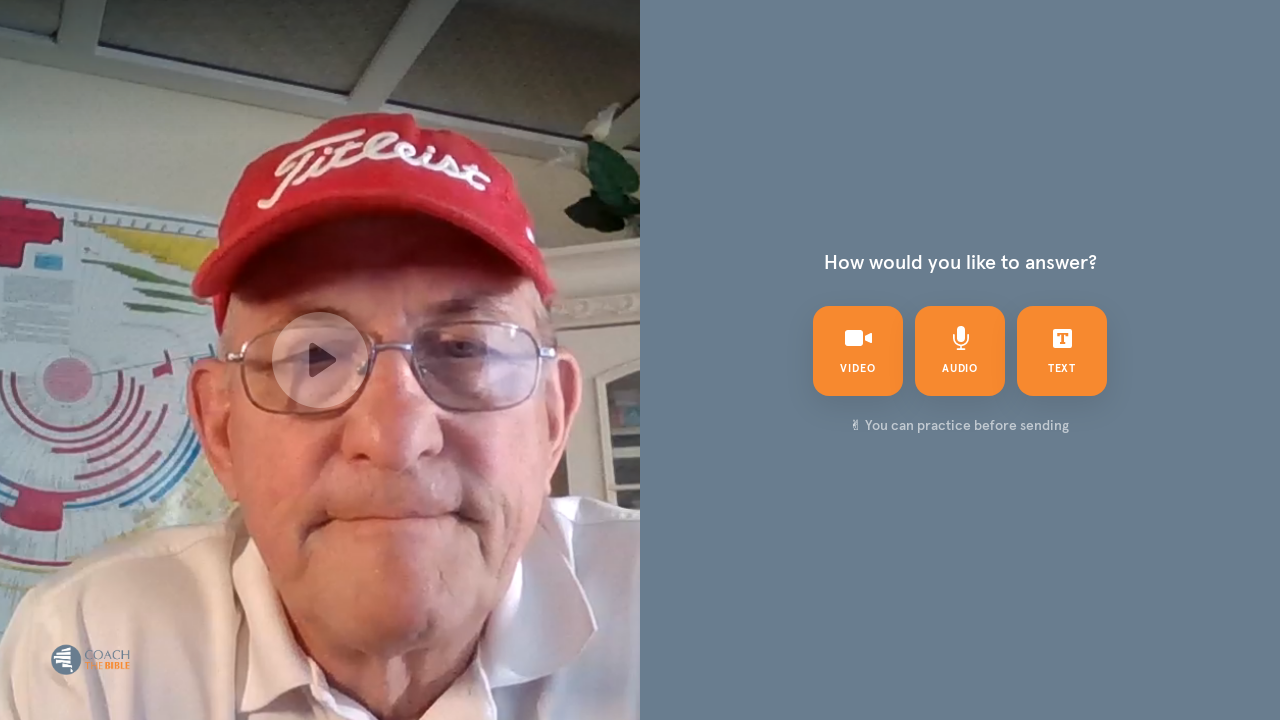

--- FILE ---
content_type: text/html; charset=utf-8
request_url: https://www.videoask.com/fkjjalsjd
body_size: 10026
content:
<!DOCTYPE html><html lang="en"><head><meta charSet="utf-8"/><meta content="width=device-width, initial-scale=1, shrink-to-fit=no" name="viewport"/><title>Lost Section</title><link href="https://www.videoask.com/fkjjalsjd" rel="canonical"/><meta content="https://www.videoask.com/fkjjalsjd" property="og:url"/><meta content="Typeform" name="author"/><meta content="noindex,nofollow" name="robots"/><link href="/static/renderer/icons/apple-icon-57x57.png" rel="apple-touch-icon" sizes="57x57"/><link href="/static/renderer/icons/apple-icon-60x60.png" rel="apple-touch-icon" sizes="60x60"/><link href="/static/renderer/icons/apple-icon-72x72.png" rel="apple-touch-icon" sizes="72x72"/><link href="/static/renderer/icons/apple-icon-76x76.png" rel="apple-touch-icon" sizes="76x76"/><link href="/static/renderer/icons/apple-icon-114x114.png" rel="apple-touch-icon" sizes="114x114"/><link href="/static/renderer/icons/apple-icon-120x120.png" rel="apple-touch-icon" sizes="120x120"/><link href="/static/renderer/icons/apple-icon-144x144.png" rel="apple-touch-icon" sizes="144x144"/><link href="/static/renderer/icons/apple-icon-152x152.png" rel="apple-touch-icon" sizes="152x152"/><link href="/static/renderer/icons/apple-icon-180x180.png" rel="apple-touch-icon" sizes="180x180"/><meta content="/static/renderer/icons/ms-icon-144x144.png" name="msapplication-TileImage"/><link href="/static/renderer/icons/favicon-32x32.png" rel="icon" sizes="32x32" type="image/png"/><link href="/static/renderer/icons/favicon-96x96.png" rel="icon" sizes="96x96" type="image/png"/><link href="/static/renderer/icons/favicon-16x16.png" rel="icon" sizes="16x16" type="image/png"/><link href="/static/renderer/icons/android-icon-192x192.png" rel="icon" sizes="192x192" type="image/png"/><meta content="video ask, video forms, video form, video data collection, video contact forms, video contact form, video feedback, video testimonials, testimonials, contact forms, video survey, video surveys, video training, video question, video questions, video interview, video recruting, typeform" name="keywords"/><meta content="Lost Section" property="og:title"/><meta content="website" property="og:type"/><meta content="https://res.cloudinary.com/videoask/image/fetch/t_social-image-without-play-button-without-branding/https://media.videoask.com/transcoded/d31972f1-9ca6-4811-9941-97404cd7d99a/thumbnails/image.0000002.jpg" property="og:image"/><meta content="1200" property="og:image:width"/><meta content="630" property="og:image:height"/><meta content="Lost Section" name="twitter:title"/><meta content="https://res.cloudinary.com/videoask/image/fetch/t_social-image-without-play-button-without-branding/https://media.videoask.com/transcoded/d31972f1-9ca6-4811-9941-97404cd7d99a/thumbnails/image.0000002.jpg" name="twitter:image"/><meta content="player" name="twitter:card"/><meta content="https://www.videoask.com/fkjjalsjd?embed_type=twitter_card" name="twitter:player"/><meta content="480" name="twitter:player:width"/><meta content="600" name="twitter:player:height"/><script type="application/ld+json">{"@context":"https://schema.org","@type":"VideoObject","name":"Lost Section","description":"You've come into the lost section of Coach the Bible. The reason why we're there is because when you think about the Bible from all the way from Genesis to Revelation, these 66 books, one of the things that Jesus describes is he came to seek and to save the lost. And you look at the whole picture of the Bible is that God loves us and he wants us to be part of his family. And oftentimes we're not connected to that family because of a variety of reasons. But he wants you not to be lost. And so this section is designed to give you some looks at the different messages of the Bible. There's about 15 of them. There's also a way you can take an assessment and there's a story of a lady who was lost. She had four last names, she didn't know who she was. And she came into a series of circumstances where she felt the love of God and found hope and life in Christ. She was found. She wasn't lost anymore. She know who she was, where she's from and where she's going. And that's what the hope is, is that that can help you in the same way. But also if you have questions along the way as you're looking at these things, you can also just give us a video return or an audio or text and just let us know what we can do to be of help to you as we think about Coastal Bible. It to allow you to discover how much God loves you, that he's got a plan for your life and he wants to be meeting those deepest needs of your heart. Thanks for checking this out and let us know how we can help.","thumbnailUrl":["https://res.cloudinary.com/videoask/image/fetch/t_social-image-without-play-button-without-branding/https://media.videoask.com/transcoded/d31972f1-9ca6-4811-9941-97404cd7d99a/thumbnails/image.0000002.jpg","https://res.cloudinary.com/videoask/image/fetch/t_social-image-without-play-button-without-branding/https://media.videoask.com/transcoded/d31972f1-9ca6-4811-9941-97404cd7d99a/thumbnails/image.0000002.jpg","https://res.cloudinary.com/videoask/image/fetch/t_social-image-without-play-button-without-branding/https://media.videoask.com/transcoded/d31972f1-9ca6-4811-9941-97404cd7d99a/thumbnails/image.0000002.jpg"],"uploadDate":"2023-07-20T20:18:08.580702Z","contentUrl":"https://media.videoask.com/transcoded/d31972f1-9ca6-4811-9941-97404cd7d99a/video.mp4?token=eyJhbGciOiJSUzI1NiIsInR5cCI6IkpXVCJ9.eyJtZWRpYV9pZCI6ImQzMTk3MmYxLTljYTYtNDgxMS05OTQxLTk3NDA0Y2Q3ZDk5YSIsImV4cCI6MTc2OTQxODM1NX0.[base64]","embedUrl":"https://www.videoask.com/fkjjalsjd"}</script><link href="http://videoask-api-wsgi.prod.svc.cluster.local/oembed?url=https%3A//www.videoask.com/fkjjalsjd&amp;format=json" rel="alternate" title="Lost Section oEmbed Profile" type="application/json+oembed"/><meta name="next-head-count" content="35"/><meta charSet="utf-8"/><meta content="notranslate" name="google"/><meta content="#111111" name="theme-color"/><meta content="#111111" name="msapplication-TileColor"/><meta content="strict-origin-when-cross-origin" name="referrer"/><link href="https://font.typeform.com/dist/font.css?ver=4.9.6" media="all" rel="stylesheet" type="text/css"/><noscript data-n-css=""></noscript><script defer="" nomodule="" src="https://static.videoask.com/_next/static/chunks/polyfills-c67a75d1b6f99dc8.js"></script><script src="https://static.videoask.com/_next/static/chunks/webpack-78315e3aeb44fb7e.js" defer=""></script><script src="https://static.videoask.com/_next/static/chunks/framework-ceaafd284653a06d.js" defer=""></script><script src="https://static.videoask.com/_next/static/chunks/main-df84b927209038dc.js" defer=""></script><script src="https://static.videoask.com/_next/static/chunks/pages/_app-b0de30bb8241cdab.js" defer=""></script><script src="https://static.videoask.com/_next/static/chunks/2edb282b-1b4bf9d10bccd408.js" defer=""></script><script src="https://static.videoask.com/_next/static/chunks/507-afaa117cd6adfa7d.js" defer=""></script><script src="https://static.videoask.com/_next/static/chunks/265-122cbb07f75b0d41.js" defer=""></script><script src="https://static.videoask.com/_next/static/chunks/722-28f94a4517e50a18.js" defer=""></script><script src="https://static.videoask.com/_next/static/chunks/616-e82636d94d92985a.js" defer=""></script><script src="https://static.videoask.com/_next/static/chunks/876-e5dd4043ea0da51b.js" defer=""></script><script src="https://static.videoask.com/_next/static/chunks/393-fe28e027b1803ef3.js" defer=""></script><script src="https://static.videoask.com/_next/static/chunks/pages/sharing/form-55c99ed12ec980cd.js" defer=""></script><script src="https://static.videoask.com/_next/static/HhfHRbdxj7-zgeavJVQw8/_buildManifest.js" defer=""></script><script src="https://static.videoask.com/_next/static/HhfHRbdxj7-zgeavJVQw8/_ssgManifest.js" defer=""></script><style data-styled="" data-styled-version="5.3.9">.jkNjpz{-webkit-align-items:center;-webkit-box-align:center;-ms-flex-align:center;align-items:center;-webkit-animation:fWWQhU 0.4s ease-out;animation:fWWQhU 0.4s ease-out;background-color:#F7892F;border:3px solid transparent;border-radius:50%;box-shadow:0 10px 30px 0 rgba(0,0,0,0.21);color:#ffffff;display:-webkit-box;display:-webkit-flex;display:-ms-flexbox;display:flex;-webkit-flex-direction:column;-ms-flex-direction:column;flex-direction:column;-webkit-flex-shrink:0;-ms-flex-negative:0;flex-shrink:0;height:160px;-webkit-box-pack:center;-webkit-justify-content:center;-ms-flex-pack:center;justify-content:center;padding-top:10px;position:relative;width:160px;}/*!sc*/
data-styled.g14[id="Loader__CircleShape-sc-1l8irpi-0"]{content:"jkNjpz,"}/*!sc*/
.enDA-DK{-webkit-animation:eoUyJr 0.5s infinite linear;animation:eoUyJr 0.5s infinite linear;-webkit-animation-delay:-4s;animation-delay:-4s;border:2px solid transparent;border-radius:50%;border-right-color:#F7892F;border-right-color:#7D00FE;display:inline-block;height:110%;pointer-events:none;position:absolute;right:-5%;top:-5%;-webkit-user-select:none;-moz-user-select:none;-ms-user-select:none;user-select:none;width:110%;}/*!sc*/
data-styled.g15[id="Loader__Spin-sc-1l8irpi-1"]{content:"enDA-DK,"}/*!sc*/
body{overflow:hidden;}/*!sc*/
html,body,#__next,#root{height:100%;}/*!sc*/
data-styled.g29[id="sc-global-DLCQg1"]{content:"sc-global-DLCQg1,"}/*!sc*/
@font-face{font-family:'favorit-pro';font-weight:700;font-style:normal;font-display:block;src:url('https://font.typeform.com/dist/fonts/favorit/FavoritPro-Bold.eot');src:url('https://font.typeform.com/dist/fonts/favorit/FavoritPro-Bold.eot?#iefix') format('embedded-opentype'),url('https://font.typeform.com/dist/fonts/favorit/FavoritPro-Bold.woff2') format('woff2'),url('https://font.typeform.com/dist/fonts/favorit/FavoritPro-Bold.woff') format('woff'),url('https://font.typeform.com/dist/fonts/favorit/FavoritPro-Bold.ttf') format('truetype');}/*!sc*/
@font-face{font-family:'favorit-pro';font-weight:500;font-style:normal;font-display:block;src:url('https://font.typeform.com/dist/fonts/favorit/FavoritPro-Medium.eot');src:url('https://font.typeform.com/dist/fonts/favorit/FavoritPro-Medium.eot?#iefix') format('embedded-opentype'),url('https://font.typeform.com/dist/fonts/favorit/FavoritPro-Medium.woff2') format('woff2'),url('https://font.typeform.com/dist/fonts/favorit/FavoritPro-Medium.woff') format('woff'),url('https://font.typeform.com/dist/fonts/favorit/FavoritPro-Medium.ttf') format('truetype');}/*!sc*/
@font-face{font-family:'favorit-pro';font-weight:400;font-style:normal;font-display:block;src:url('https://font.typeform.com/dist/fonts/favorit/FavoritPro-Regular.eot');src:url('https://font.typeform.com/dist/fonts/favorit/FavoritPro-Regular.eot?#iefix') format('embedded-opentype'),url('https://font.typeform.com/dist/fonts/favorit/FavoritPro-Regular.woff2') format('woff2'),url('https://font.typeform.com/dist/fonts/favorit/FavoritPro-Regular.woff') format('woff'),url('https://font.typeform.com/dist/fonts/favorit/FavoritPro-Regular.ttf') format('truetype');}/*!sc*/
@font-face{font-family:'favorit-pro';font-weight:300;font-style:normal;font-display:block;src:url('https://font.typeform.com/dist/fonts/favorit/FavoritPro-Book.eot');src:url('https://font.typeform.com/dist/fonts/favorit/FavoritPro-Book.eot?#iefix') format('embedded-opentype'),url('https://font.typeform.com/dist/fonts/favorit/FavoritPro-Book.woff2') format('woff2'),url('https://font.typeform.com/dist/fonts/favorit/FavoritPro-Book.woff') format('woff'),url('https://font.typeform.com/dist/fonts/favorit/FavoritPro-Book.ttf') format('truetype');}/*!sc*/
@font-face{font-family:'favorit-pro';font-weight:200;font-style:normal;font-display:block;src:url('https://font.typeform.com/dist/fonts/favorit/FavoritPro-Light.eot');src:url('https://font.typeform.com/dist/fonts/favorit/FavoritPro-Light.eot?#iefix') format('embedded-opentype'),url('https://font.typeform.com/dist/fonts/favorit/FavoritPro-Light.woff2') format('woff2'),url('https://font.typeform.com/dist/fonts/favorit/FavoritPro-Light.woff') format('woff'),url('https://font.typeform.com/dist/fonts/favorit/FavoritPro-Light.ttf') format('truetype');}/*!sc*/
body{background:#697D8F;font-family:"apercu-pro";font-feature-settings:'ss04' on;margin:0;padding:0;-webkit-transform:none;-ms-transform:none;transform:none;}/*!sc*/
data-styled.g30[id="sc-global-iEDSUG1"]{content:"sc-global-iEDSUG1,"}/*!sc*/
.jFiyoK{-moz-osx-font-smoothing:grayscale;-webkit-font-smoothing:antialiased;-webkit-overflow-scrolling:touch;-webkit-tap-highlight-color:rgba(0,0,0,0);box-sizing:border-box;color:white;font-size:14px;font-weight:400;line-height:20px;position:relative;height:100%;overflow:hidden;}/*!sc*/
.jFiyoK *,.jFiyoK *:before,.jFiyoK *:after{box-sizing:inherit;}/*!sc*/
.jFiyoK a{-webkit-text-decoration:none;text-decoration:none;}/*!sc*/
.jFiyoK input,.jFiyoK button,.jFiyoK textarea{font-family:inherit;}/*!sc*/
data-styled.g31[id="base-styles__BaseStylesRoot-sc-1gok04t-0"]{content:"jFiyoK,"}/*!sc*/
.kQjtOg{background:#697D8F;-webkit-align-items:center;-webkit-box-align:center;-ms-flex-align:center;align-items:center;display:-webkit-box;display:-webkit-flex;display:-ms-flexbox;display:flex;-webkit-flex-direction:column;-ms-flex-direction:column;flex-direction:column;height:100%;-webkit-box-pack:center;-webkit-justify-content:center;-ms-flex-pack:center;justify-content:center;width:100%;}/*!sc*/
data-styled.g111[id="loading-screen__Wrapper-sc-8tqv33-0"]{content:"kQjtOg,"}/*!sc*/
.beVPTO{color:#ffffff;font-size:18px;font-weight:500;line-height:130%;line-height:32px;margin-bottom:8px;text-align:center;width:70%;}/*!sc*/
data-styled.g113[id="loading-screen__Title-sc-8tqv33-2"]{content:"beVPTO,"}/*!sc*/
@-webkit-keyframes fWWQhU{from{opacity:0;-webkit-transform:translateY(30px);-ms-transform:translateY(30px);transform:translateY(30px);}to{opacity:1;-webkit-transform:translateY(0px);-ms-transform:translateY(0px);transform:translateY(0px);}}/*!sc*/
@keyframes fWWQhU{from{opacity:0;-webkit-transform:translateY(30px);-ms-transform:translateY(30px);transform:translateY(30px);}to{opacity:1;-webkit-transform:translateY(0px);-ms-transform:translateY(0px);transform:translateY(0px);}}/*!sc*/
data-styled.g413[id="sc-keyframes-fWWQhU"]{content:"fWWQhU,"}/*!sc*/
@-webkit-keyframes eoUyJr{from{-webkit-transform:rotate(0deg);-ms-transform:rotate(0deg);transform:rotate(0deg);}to{-webkit-transform:rotate(360deg);-ms-transform:rotate(360deg);transform:rotate(360deg);}}/*!sc*/
@keyframes eoUyJr{from{-webkit-transform:rotate(0deg);-ms-transform:rotate(0deg);transform:rotate(0deg);}to{-webkit-transform:rotate(360deg);-ms-transform:rotate(360deg);transform:rotate(360deg);}}/*!sc*/
data-styled.g414[id="sc-keyframes-eoUyJr"]{content:"eoUyJr,"}/*!sc*/
</style></head><body><div id="__next" data-reactroot=""><div font-family="&quot;apercu-pro&quot;" role="main" class="base-styles__BaseStylesRoot-sc-1gok04t-0 jFiyoK"><div class="loading-screen__Wrapper-sc-8tqv33-0 kQjtOg"><div class="Loader__CircleShape-sc-1l8irpi-0 jkNjpz"><span class="Loader__Spin-sc-1l8irpi-1 enDA-DK"></span><div class="loading-screen__Title-sc-8tqv33-2 beVPTO">Firing up...</div></div></div></div></div><script id="__NEXT_DATA__" type="application/json">{"props":{"pageProps":{"overrides":{"hideProgressControls":false,"hideTextClose":false,"pauseAutoPlay":false,"shouldAutoplay":false,"hideHeaderFooterBackground":false,"hideTitle":false,"videoFirst":false,"audioFirst":false,"fitVideo":false,"letItSnow":false},"canonicalUrl":"https://www.videoask.com/fkjjalsjd","hideUpload":false,"hideScreenshare":false,"justVideo":false,"buttonRadius":16,"isPreview":false,"hidePreviewBanner":false,"skipRedirect":false,"avoidBarebones":false,"userAgent":"Mozilla/5.0 (Macintosh; Intel Mac OS X 10_15_7) AppleWebKit/537.36 (KHTML, like Gecko) Chrome/131.0.0.0 Safari/537.36; ClaudeBot/1.0; +claudebot@anthropic.com)","hideCaptionsPrePlayback":false,"hidePlay":false,"forceRecTime":false,"isKiosk":false,"removeFileLimit":false,"darkText":false,"isFullscreen":false,"isFormAuthor":false,"locale":"en-US","hideBranding":false,"theme":{"primary":"#F7892F","secondary":"#36CF71","background":"#697D8F","foreground":"#ffffff","foregroundButton":"#ffffff","foregroundSecondaryButton":"#ffffff","fontFamily":"Apercu Pro","goodbyeForeground":"#111111"},"form":{"are_answers_public":false,"are_messages_public":false,"author_id":"e48710c1-0e38-43fa-ba6b-094fdde35e5a","branding":{"branding_id":"8f34524b-424a-4806-9263-fbe21ac6418c","id":"8f34524b-424a-4806-9263-fbe21ac6418c","organization_id":"928f7b3f-d3be-41cb-9200-00d7d75f2a1a","name":"Coach the Bible","logo":"855899c5-a662-4c03-8d98-f51f3c475af6","logo_url":"https://media.videoask.com/images/raw/855899c5-a662-4c03-8d98-f51f3c475af6/image.png?token=eyJhbGciOiJSUzI1NiIsInR5cCI6IkpXVCJ9.eyJ1cmkiOiIvaW1hZ2VzL3Jhdy84NTU4OTljNS1hNjYyLTRjMDMtOGQ5OC1mNTFmM2M0NzVhZjYvaW1hZ2UucG5nIn0.[base64]","branding_url":"https://www.coachthebible.com","favicon":null,"favicon_url":null,"custom_domain":null,"dns_validated_at":null},"created_at":"2023-05-31T22:53:48.901165Z","form_id":"880554ba-0833-40cd-9e22-eaa52728ee15","hide_branding":false,"idle_deadline_time_in_minutes":60,"metadata":{"primary_color":"#F7892F","secondary_color":"#36CF71","background_color":"#697D8F","font_family":"Apercu Pro","font_value":"Apercu Pro","locale":"en-US","transcription_locale":"en-US","filter_profanities":false,"show_form_title":false,"live_recording":true,"show_overlay_close_button":true,"show_player_controls":true,"show_subtitles_by_default":true,"is_feedback_enabled":false,"pause_autoplay":false,"enhance_video_button":false,"overlay_text_color":"#FFFFFF","square_button_radius":16,"goodbye_screen":{"title":null,"subtitle":"If you would like more help, please go to the contact us section of coach the Bible and send us your questions.","use_brand":true,"background_color":"#E1E1E1","show_social_media_share_buttons":false},"expired_at_timezone":"America/Los_Angeles","has_ever_been_published":true},"notifications":{"send_contact_message_emails":true},"organization_id":"928f7b3f-d3be-41cb-9200-00d7d75f2a1a","organization_name":"Coach the Bible","questions":[{"allowed_answer_media_types":["audio","video","text"],"collect_contact_information":true,"created_at":"2023-06-15T21:55:05.659817Z","form_id":"880554ba-0833-40cd-9e22-eaa52728ee15","gif":"https://media.videoask.com/transcoded/d31972f1-9ca6-4811-9941-97404cd7d99a/thumbnails/preview.gif","label":"1 You've come into the lost... (transcribed)","logic_actions":[{"action":"jump","details":{"to":{"type":"goodbye","value":"default"}},"condition":{"op":"always","vars":[]}}],"media_id":"d31972f1-9ca6-4811-9941-97404cd7d99a","media_duration":90,"media_type":"video","media_url":"https://media.videoask.com/transcoded/d31972f1-9ca6-4811-9941-97404cd7d99a/video.mp4?token=eyJhbGciOiJSUzI1NiIsInR5cCI6IkpXVCJ9.eyJtZWRpYV9pZCI6ImQzMTk3MmYxLTljYTYtNDgxMS05OTQxLTk3NDA0Y2Q3ZDk5YSIsImV4cCI6MTc2OTQxODM1NX0.[base64]","metadata":{},"question_id":"e1025f65-50b7-4c93-b95d-1797e6601018","share_id":"fkjjalsjd","share_url":"https://www.videoask.com/fkjjalsjd","thumbnail":"https://media.videoask.com/transcoded/d31972f1-9ca6-4811-9941-97404cd7d99a/thumbnails/image.0000002.jpg","title":"Lost","transcode_status":"completed","transcribe_status":"completed","transcription":"You've come into the lost section of Coach the Bible. The reason why we're there is because when you think about the Bible from all the way from Genesis to Revelation, these 66 books, one of the things that Jesus describes is he came to seek and to save the lost. And you look at the whole picture of the Bible is that God loves us and he wants us to be part of his family. And oftentimes we're not connected to that family because of a variety of reasons. But he wants you not to be lost. And so this section is designed to give you some looks at the different messages of the Bible. There's about 15 of them. There's also a way you can take an assessment and there's a story of a lady who was lost. She had four last names, she didn't know who she was. And she came into a series of circumstances where she felt the love of God and found hope and life in Christ. She was found. She wasn't lost anymore. She know who she was, where she's from and where she's going. And that's what the hope is, is that that can help you in the same way. But also if you have questions along the way as you're looking at these things, you can also just give us a video return or an audio or text and just let us know what we can do to be of help to you as we think about Coastal Bible. It to allow you to discover how much God loves you, that he's got a plan for your life and he wants to be meeting those deepest needs of your heart. Thanks for checking this out and let us know how we can help.","transcription_data":[{"words":[{"word":"You've","end_time":1.4,"start_time":1.1},{"word":"come","end_time":1.7,"start_time":1.5},{"word":"into","end_time":2,"start_time":1.7},{"word":"the","end_time":2.6,"start_time":2.1},{"word":"lost","end_time":3.2,"start_time":2.7},{"word":"section","end_time":4.1,"start_time":3.3},{"word":"of","end_time":4.6,"start_time":4.3},{"word":"Coach","end_time":4.9,"start_time":4.7},{"word":"the","end_time":5.1,"start_time":4.9},{"word":"Bible.","end_time":5.8,"start_time":5.1},{"word":"The","end_time":6.3,"start_time":6},{"word":"reason","end_time":6.5,"start_time":6.3},{"word":"why","end_time":6.7,"start_time":6.5},{"word":"we're","end_time":6.9,"start_time":6.8},{"word":"there","end_time":7.1,"start_time":7},{"word":"is","end_time":7.4,"start_time":7.2},{"word":"because","end_time":7.9,"start_time":7.4},{"word":"when","end_time":8.2,"start_time":8},{"word":"you","end_time":8.4,"start_time":8.2},{"word":"think","end_time":8.5,"start_time":8.4},{"word":"about","end_time":8.9,"start_time":8.5},{"word":"the","end_time":9.2,"start_time":9},{"word":"Bible","end_time":9.4,"start_time":9.2},{"word":"from","end_time":9.6,"start_time":9.5},{"word":"all","end_time":9.8,"start_time":9.7},{"word":"the","end_time":9.9,"start_time":9.8},{"word":"way","end_time":10,"start_time":9.9},{"word":"from","end_time":10.2,"start_time":10.1},{"word":"Genesis","end_time":10.7,"start_time":10.2},{"word":"to","end_time":11.1,"start_time":10.8},{"word":"Revelation,","end_time":11.8,"start_time":11.1},{"word":"these","end_time":12.2,"start_time":11.9},{"word":"66","end_time":12.9,"start_time":12.3},{"word":"books,","end_time":13.5,"start_time":12.9},{"word":"one","end_time":13.8,"start_time":13.6},{"word":"of","end_time":13.9,"start_time":13.8},{"word":"the","end_time":14,"start_time":13.9},{"word":"things","end_time":14.1,"start_time":14},{"word":"that","end_time":14.3,"start_time":14.1},{"word":"Jesus","end_time":14.7,"start_time":14.3},{"word":"describes","end_time":15.2,"start_time":14.8},{"word":"is","end_time":15.4,"start_time":15.2},{"word":"he","end_time":15.6,"start_time":15.4},{"word":"came","end_time":15.7,"start_time":15.6},{"word":"to","end_time":15.9,"start_time":15.7},{"word":"seek","end_time":16.1,"start_time":15.9},{"word":"and","end_time":16.2,"start_time":16.1},{"word":"to","end_time":16.4,"start_time":16.2},{"word":"save","end_time":16.6,"start_time":16.4},{"word":"the","end_time":16.8,"start_time":16.6},{"word":"lost.","end_time":17,"start_time":16.8},{"word":"And","end_time":17.4,"start_time":17.1},{"word":"you","end_time":17.7,"start_time":17.5},{"word":"look","end_time":17.9,"start_time":17.7},{"word":"at","end_time":18,"start_time":17.9},{"word":"the","end_time":18.2,"start_time":18.1},{"word":"whole","end_time":18.3,"start_time":18.2},{"word":"picture","end_time":18.7,"start_time":18.4},{"word":"of","end_time":18.9,"start_time":18.8},{"word":"the","end_time":19,"start_time":18.9},{"word":"Bible","end_time":19.2,"start_time":19},{"word":"is","end_time":19.4,"start_time":19.3},{"word":"that","end_time":19.6,"start_time":19.4},{"word":"God","end_time":19.9,"start_time":19.6},{"word":"loves","end_time":20.4,"start_time":20},{"word":"us","end_time":21,"start_time":20.4},{"word":"and","end_time":21.4,"start_time":21.1},{"word":"he","end_time":21.6,"start_time":21.4},{"word":"wants","end_time":21.8,"start_time":21.6},{"word":"us","end_time":21.9,"start_time":21.8},{"word":"to","end_time":22,"start_time":21.9},{"word":"be","end_time":22.1,"start_time":22},{"word":"part","end_time":22.3,"start_time":22.1},{"word":"of","end_time":22.4,"start_time":22.3},{"word":"his","end_time":22.6,"start_time":22.4},{"word":"family.","end_time":23.2,"start_time":22.6},{"word":"And","end_time":23.8,"start_time":23.4},{"word":"oftentimes","end_time":24.5,"start_time":23.9},{"word":"we're","end_time":24.7,"start_time":24.5},{"word":"not","end_time":25,"start_time":24.8},{"word":"connected","end_time":25.4,"start_time":25},{"word":"to","end_time":25.6,"start_time":25.5},{"word":"that","end_time":25.7,"start_time":25.6},{"word":"family","end_time":26.2,"start_time":25.8},{"word":"because","end_time":26.6,"start_time":26.3},{"word":"of","end_time":26.9,"start_time":26.6},{"word":"a","end_time":27.1,"start_time":26.9},{"word":"variety","end_time":27.6,"start_time":27.1},{"word":"of","end_time":27.8,"start_time":27.6},{"word":"reasons.","end_time":28.6,"start_time":27.8},{"word":"But","end_time":29.1,"start_time":28.7},{"word":"he","end_time":29.3,"start_time":29.1},{"word":"wants","end_time":29.8,"start_time":29.4},{"word":"you","end_time":30.2,"start_time":29.9},{"word":"not","end_time":30.4,"start_time":30.3},{"word":"to","end_time":30.6,"start_time":30.4},{"word":"be","end_time":30.7,"start_time":30.6},{"word":"lost.","end_time":31.2,"start_time":30.7},{"word":"And","end_time":31.5,"start_time":31.3},{"word":"so","end_time":31.7,"start_time":31.5},{"word":"this","end_time":31.9,"start_time":31.8},{"word":"section","end_time":32.3,"start_time":31.9},{"word":"is","end_time":32.5,"start_time":32.3},{"word":"designed","end_time":32.9,"start_time":32.6},{"word":"to","end_time":33,"start_time":32.9},{"word":"give","end_time":33.2,"start_time":33.1},{"word":"you","end_time":33.4,"start_time":33.2},{"word":"some","end_time":33.9,"start_time":33.5},{"word":"looks","end_time":34.3,"start_time":34},{"word":"at","end_time":34.6,"start_time":34.4},{"word":"the","end_time":34.7,"start_time":34.6},{"word":"different","end_time":35,"start_time":34.7},{"word":"messages","end_time":35.6,"start_time":35.1},{"word":"of","end_time":35.8,"start_time":35.7},{"word":"the","end_time":35.9,"start_time":35.8},{"word":"Bible.","end_time":36.1,"start_time":35.9},{"word":"There's","end_time":36.4,"start_time":36.2},{"word":"about","end_time":36.6,"start_time":36.4},{"word":"15","end_time":36.9,"start_time":36.6},{"word":"of","end_time":37.1,"start_time":36.9},{"word":"them.","end_time":37.4,"start_time":37.1},{"word":"There's","end_time":37.7,"start_time":37.5},{"word":"also","end_time":38,"start_time":37.8},{"word":"a","end_time":38.2,"start_time":38},{"word":"way","end_time":38.3,"start_time":38.2},{"word":"you","end_time":38.5,"start_time":38.3},{"word":"can","end_time":38.6,"start_time":38.5},{"word":"take","end_time":38.8,"start_time":38.7},{"word":"an","end_time":39,"start_time":38.8},{"word":"assessment","end_time":39.4,"start_time":39},{"word":"and","end_time":39.6,"start_time":39.5},{"word":"there's","end_time":39.8,"start_time":39.7},{"word":"a","end_time":40,"start_time":39.9},{"word":"story","end_time":40.4,"start_time":40},{"word":"of","end_time":40.9,"start_time":40.5},{"word":"a","end_time":41.1,"start_time":40.9},{"word":"lady","end_time":41.8,"start_time":41.2},{"word":"who","end_time":42.2,"start_time":41.9},{"word":"was","end_time":42.8,"start_time":42.2},{"word":"lost.","end_time":43.9,"start_time":43},{"word":"She","end_time":44.4,"start_time":44.1},{"word":"had","end_time":44.6,"start_time":44.4},{"word":"four","end_time":44.9,"start_time":44.7},{"word":"last","end_time":45.2,"start_time":45},{"word":"names,","end_time":45.7,"start_time":45.3},{"word":"she","end_time":45.9,"start_time":45.7},{"word":"didn't","end_time":46.1,"start_time":45.9},{"word":"know","end_time":46.3,"start_time":46.1},{"word":"who","end_time":46.4,"start_time":46.3},{"word":"she","end_time":46.6,"start_time":46.4},{"word":"was.","end_time":47,"start_time":46.7},{"word":"And","end_time":47.5,"start_time":47.1},{"word":"she","end_time":47.8,"start_time":47.6},{"word":"came","end_time":48.1,"start_time":47.9},{"word":"into","end_time":48.4,"start_time":48.1},{"word":"a","end_time":48.6,"start_time":48.4},{"word":"series","end_time":48.8,"start_time":48.6},{"word":"of","end_time":49,"start_time":48.9},{"word":"circumstances","end_time":49.7,"start_time":49},{"word":"where","end_time":50.2,"start_time":49.8},{"word":"she","end_time":50.8,"start_time":50.3},{"word":"felt","end_time":51.4,"start_time":51},{"word":"the","end_time":51.5,"start_time":51.4},{"word":"love","end_time":51.8,"start_time":51.6},{"word":"of","end_time":51.9,"start_time":51.8},{"word":"God","end_time":52.4,"start_time":52},{"word":"and","end_time":53.2,"start_time":52.5},{"word":"found","end_time":54.3,"start_time":53.5},{"word":"hope","end_time":54.9,"start_time":54.5},{"word":"and","end_time":55.2,"start_time":55},{"word":"life","end_time":55.5,"start_time":55.3},{"word":"in","end_time":55.7,"start_time":55.6},{"word":"Christ.","end_time":56,"start_time":55.7},{"word":"She","end_time":56.3,"start_time":56.1},{"word":"was","end_time":56.5,"start_time":56.3},{"word":"found.","end_time":56.8,"start_time":56.5},{"word":"She","end_time":57.1,"start_time":56.9},{"word":"wasn't","end_time":57.3,"start_time":57.1},{"word":"lost","end_time":57.5,"start_time":57.3},{"word":"anymore.","end_time":57.9,"start_time":57.6},{"word":"She","end_time":58,"start_time":57.9},{"word":"know","end_time":58.2,"start_time":58.1},{"word":"who","end_time":58.4,"start_time":58.2},{"word":"she","end_time":58.5,"start_time":58.4},{"word":"was,","end_time":58.8,"start_time":58.5},{"word":"where","end_time":59,"start_time":58.8},{"word":"she's","end_time":59.3,"start_time":59},{"word":"from","end_time":59.5,"start_time":59.3},{"word":"and","end_time":59.6,"start_time":59.5},{"word":"where","end_time":59.8,"start_time":59.7},{"word":"she's","end_time":60,"start_time":59.8},{"word":"going.","end_time":60.5,"start_time":60.1},{"word":"And","end_time":60.9,"start_time":60.7},{"word":"that's","end_time":61.2,"start_time":60.9},{"word":"what","end_time":61.4,"start_time":61.2},{"word":"the","end_time":61.6,"start_time":61.4},{"word":"hope","end_time":61.8,"start_time":61.6},{"word":"is,","end_time":62,"start_time":61.8},{"word":"is","end_time":62.2,"start_time":62.1},{"word":"that","end_time":62.4,"start_time":62.2},{"word":"that","end_time":62.5,"start_time":62.4},{"word":"can","end_time":62.7,"start_time":62.5},{"word":"help","end_time":62.8,"start_time":62.7},{"word":"you","end_time":63,"start_time":62.9},{"word":"in","end_time":63.2,"start_time":63},{"word":"the","end_time":63.3,"start_time":63.2},{"word":"same","end_time":63.5,"start_time":63.3},{"word":"way.","end_time":63.8,"start_time":63.5},{"word":"But","end_time":64.3,"start_time":63.9},{"word":"also","end_time":64.7,"start_time":64.3},{"word":"if","end_time":65,"start_time":64.8},{"word":"you","end_time":65.1,"start_time":65},{"word":"have","end_time":65.2,"start_time":65.1},{"word":"questions","end_time":65.5,"start_time":65.3},{"word":"along","end_time":65.8,"start_time":65.6},{"word":"the","end_time":65.9,"start_time":65.8},{"word":"way","end_time":66,"start_time":65.9},{"word":"as","end_time":66.1,"start_time":66},{"word":"you're","end_time":66.2,"start_time":66.1},{"word":"looking","end_time":66.4,"start_time":66.2},{"word":"at","end_time":66.5,"start_time":66.4},{"word":"these","end_time":66.6,"start_time":66.5},{"word":"things,","end_time":66.8,"start_time":66.6},{"word":"you","end_time":67,"start_time":66.9},{"word":"can","end_time":67.1,"start_time":67},{"word":"also","end_time":67.3,"start_time":67.1},{"word":"just","end_time":67.7,"start_time":67.4},{"word":"give","end_time":67.9,"start_time":67.7},{"word":"us","end_time":68,"start_time":67.9},{"word":"a","end_time":68.2,"start_time":68.1},{"word":"video","end_time":68.4,"start_time":68.2},{"word":"return","end_time":69,"start_time":68.5},{"word":"or","end_time":69.5,"start_time":69.2},{"word":"an","end_time":69.6,"start_time":69.5},{"word":"audio","end_time":70,"start_time":69.7},{"word":"or","end_time":70.3,"start_time":70},{"word":"text","end_time":70.6,"start_time":70.3},{"word":"and","end_time":70.8,"start_time":70.7},{"word":"just","end_time":71,"start_time":70.9},{"word":"let","end_time":71.2,"start_time":71},{"word":"us","end_time":71.3,"start_time":71.2},{"word":"know","end_time":71.6,"start_time":71.3},{"word":"what","end_time":71.9,"start_time":71.7},{"word":"we","end_time":72,"start_time":71.9},{"word":"can","end_time":72.2,"start_time":72.1},{"word":"do","end_time":72.3,"start_time":72.2},{"word":"to","end_time":72.5,"start_time":72.4},{"word":"be","end_time":72.6,"start_time":72.5},{"word":"of","end_time":72.7,"start_time":72.6},{"word":"help","end_time":72.9,"start_time":72.7},{"word":"to","end_time":73.1,"start_time":72.9},{"word":"you","end_time":73.4,"start_time":73.1},{"word":"as","end_time":73.8,"start_time":73.5},{"word":"we","end_time":74,"start_time":73.8},{"word":"think","end_time":74.1,"start_time":74},{"word":"about","end_time":74.3,"start_time":74.1},{"word":"Coastal","end_time":74.6,"start_time":74.3},{"word":"Bible.","end_time":74.8,"start_time":74.6},{"word":"It","end_time":75.1,"start_time":74.9},{"word":"to","end_time":75.6,"start_time":75.1},{"word":"allow","end_time":76.1,"start_time":75.8},{"word":"you","end_time":76.3,"start_time":76.2},{"word":"to","end_time":76.5,"start_time":76.3},{"word":"discover","end_time":77,"start_time":76.6},{"word":"how","end_time":77.2,"start_time":77},{"word":"much","end_time":77.4,"start_time":77.2},{"word":"God","end_time":77.7,"start_time":77.5},{"word":"loves","end_time":78.1,"start_time":77.8},{"word":"you,","end_time":78.4,"start_time":78.1},{"word":"that","end_time":78.7,"start_time":78.5},{"word":"he's","end_time":78.9,"start_time":78.7},{"word":"got","end_time":79.1,"start_time":79},{"word":"a","end_time":79.2,"start_time":79.1},{"word":"plan","end_time":79.3,"start_time":79.2},{"word":"for","end_time":79.5,"start_time":79.4},{"word":"your","end_time":79.7,"start_time":79.5},{"word":"life","end_time":79.9,"start_time":79.7},{"word":"and","end_time":80.2,"start_time":80},{"word":"he","end_time":80.3,"start_time":80.2},{"word":"wants","end_time":80.6,"start_time":80.3},{"word":"to","end_time":80.8,"start_time":80.6},{"word":"be","end_time":81.4,"start_time":80.8},{"word":"meeting","end_time":82.3,"start_time":81.8},{"word":"those","end_time":82.5,"start_time":82.3},{"word":"deepest","end_time":83.1,"start_time":82.6},{"word":"needs","end_time":83.4,"start_time":83.1},{"word":"of","end_time":83.6,"start_time":83.4},{"word":"your","end_time":83.8,"start_time":83.6},{"word":"heart.","end_time":84.5,"start_time":83.9},{"word":"Thanks","end_time":85.1,"start_time":84.7},{"word":"for","end_time":85.3,"start_time":85.1},{"word":"checking","end_time":85.5,"start_time":85.3},{"word":"this","end_time":85.7,"start_time":85.6},{"word":"out","end_time":85.9,"start_time":85.7},{"word":"and","end_time":86.2,"start_time":86},{"word":"let","end_time":86.4,"start_time":86.3},{"word":"us","end_time":86.5,"start_time":86.4},{"word":"know","end_time":86.7,"start_time":86.5},{"word":"how","end_time":86.9,"start_time":86.7},{"word":"we","end_time":87,"start_time":86.9},{"word":"can","end_time":87.2,"start_time":87.1},{"word":"help.","end_time":87.8,"start_time":87.2}],"confidence":0.9435995364238409,"transcript":"You've come into the lost section of Coach the Bible. The reason why we're there is because when you think about the Bible from all the way from Genesis to Revelation, these 66 books, one of the things that Jesus describes is he came to seek and to save the lost. And you look at the whole picture of the Bible is that God loves us and he wants us to be part of his family. And oftentimes we're not connected to that family because of a variety of reasons. But he wants you not to be lost. And so this section is designed to give you some looks at the different messages of the Bible. There's about 15 of them. There's also a way you can take an assessment and there's a story of a lady who was lost. She had four last names, she didn't know who she was. And she came into a series of circumstances where she felt the love of God and found hope and life in Christ. She was found. She wasn't lost anymore. She know who she was, where she's from and where she's going. And that's what the hope is, is that that can help you in the same way. But also if you have questions along the way as you're looking at these things, you can also just give us a video return or an audio or text and just let us know what we can do to be of help to you as we think about Coastal Bible. It to allow you to discover how much God loves you, that he's got a plan for your life and he wants to be meeting those deepest needs of your heart. Thanks for checking this out and let us know how we can help."}],"type":"standard","updated_at":"2023-07-20T20:18:08.575372Z"}],"requires_consent":false,"requires_contact_email":true,"requires_contact_info":true,"requires_contact_name":true,"requires_contact_phone_number":false,"requires_contact_product_name":false,"share_id":"fkjjalsjd","share_url":"https://www.videoask.com/fkjjalsjd","show_consent":false,"show_footnote":false,"show_contact_email":true,"show_contact_name":true,"show_contact_phone_number":false,"show_contact_product_name":false,"show_goodbye_ad":true,"status":"published","title":"Lost Section","updated_at":"2023-07-20T20:18:08.580702Z","is_password_protected":false,"drop_off_analysis":true,"is_respondent_confirmation_email_enabled":false,"reply_media_time_limit":300},"branding":{"branding_id":"8f34524b-424a-4806-9263-fbe21ac6418c","id":"8f34524b-424a-4806-9263-fbe21ac6418c","organization_id":"928f7b3f-d3be-41cb-9200-00d7d75f2a1a","name":"Coach the Bible","logo":"855899c5-a662-4c03-8d98-f51f3c475af6","logo_url":"https://media.videoask.com/images/raw/855899c5-a662-4c03-8d98-f51f3c475af6/image.png?token=eyJhbGciOiJSUzI1NiIsInR5cCI6IkpXVCJ9.eyJ1cmkiOiIvaW1hZ2VzL3Jhdy84NTU4OTljNS1hNjYyLTRjMDMtOGQ5OC1mNTFmM2M0NzVhZjYvaW1hZ2UucG5nIn0.[base64]","branding_url":"https://www.coachthebible.com","favicon":null,"favicon_url":null,"custom_domain":null,"dns_validated_at":null},"formUrl":"/fkjjalsjd","twitterPlayerUrl":"https://www.videoask.com/fkjjalsjd?embed_type=twitter_card","showGoodbyeAd":true,"letItSnow":false,"videoFirst":false,"audioFirst":false,"liveRecording":true,"globalMediaPlayerProps":{"buttonRadius":16,"letItSnow":false,"videoFirst":false,"audioFirst":false,"liveRecording":true,"hideBranding":false,"branding":{"branding_id":"8f34524b-424a-4806-9263-fbe21ac6418c","id":"8f34524b-424a-4806-9263-fbe21ac6418c","organization_id":"928f7b3f-d3be-41cb-9200-00d7d75f2a1a","name":"Coach the Bible","logo":"855899c5-a662-4c03-8d98-f51f3c475af6","logo_url":"https://media.videoask.com/images/raw/855899c5-a662-4c03-8d98-f51f3c475af6/image.png?token=eyJhbGciOiJSUzI1NiIsInR5cCI6IkpXVCJ9.eyJ1cmkiOiIvaW1hZ2VzL3Jhdy84NTU4OTljNS1hNjYyLTRjMDMtOGQ5OC1mNTFmM2M0NzVhZjYvaW1hZ2UucG5nIn0.[base64]","branding_url":"https://www.coachthebible.com","favicon":null,"favicon_url":null,"custom_domain":null,"dns_validated_at":null},"hideProgressControls":false,"textSize":5,"textColor":"#FFFFFF","hideTextClose":false,"pauseAutoPlay":false,"showSubtitlesByDefault":true,"hideHeaderFooterBackground":false,"shareId":"fkjjalsjd","title":null},"shouldLinkCanonical":true,"hasPaymentQuestion":false,"jsonLd":{"@context":"https://schema.org","@type":"VideoObject","name":"Lost Section","description":"You've come into the lost section of Coach the Bible. The reason why we're there is because when you think about the Bible from all the way from Genesis to Revelation, these 66 books, one of the things that Jesus describes is he came to seek and to save the lost. And you look at the whole picture of the Bible is that God loves us and he wants us to be part of his family. And oftentimes we're not connected to that family because of a variety of reasons. But he wants you not to be lost. And so this section is designed to give you some looks at the different messages of the Bible. There's about 15 of them. There's also a way you can take an assessment and there's a story of a lady who was lost. She had four last names, she didn't know who she was. And she came into a series of circumstances where she felt the love of God and found hope and life in Christ. She was found. She wasn't lost anymore. She know who she was, where she's from and where she's going. And that's what the hope is, is that that can help you in the same way. But also if you have questions along the way as you're looking at these things, you can also just give us a video return or an audio or text and just let us know what we can do to be of help to you as we think about Coastal Bible. It to allow you to discover how much God loves you, that he's got a plan for your life and he wants to be meeting those deepest needs of your heart. Thanks for checking this out and let us know how we can help.","thumbnailUrl":["https://res.cloudinary.com/videoask/image/fetch/t_social-image-without-play-button-without-branding/https://media.videoask.com/transcoded/d31972f1-9ca6-4811-9941-97404cd7d99a/thumbnails/image.0000002.jpg","https://res.cloudinary.com/videoask/image/fetch/t_social-image-without-play-button-without-branding/https://media.videoask.com/transcoded/d31972f1-9ca6-4811-9941-97404cd7d99a/thumbnails/image.0000002.jpg","https://res.cloudinary.com/videoask/image/fetch/t_social-image-without-play-button-without-branding/https://media.videoask.com/transcoded/d31972f1-9ca6-4811-9941-97404cd7d99a/thumbnails/image.0000002.jpg"],"uploadDate":"2023-07-20T20:18:08.580702Z","contentUrl":"https://media.videoask.com/transcoded/d31972f1-9ca6-4811-9941-97404cd7d99a/video.mp4?token=eyJhbGciOiJSUzI1NiIsInR5cCI6IkpXVCJ9.eyJtZWRpYV9pZCI6ImQzMTk3MmYxLTljYTYtNDgxMS05OTQxLTk3NDA0Y2Q3ZDk5YSIsImV4cCI6MTc2OTQxODM1NX0.[base64]","embedUrl":"https://www.videoask.com/fkjjalsjd"}},"__N_SSP":true},"page":"/sharing/form","query":{"shareIdType":"f","shareIdValue":"kjjalsjd"},"buildId":"HhfHRbdxj7-zgeavJVQw8","assetPrefix":"https://static.videoask.com","isFallback":false,"gssp":true,"scriptLoader":[]}</script></body></html>